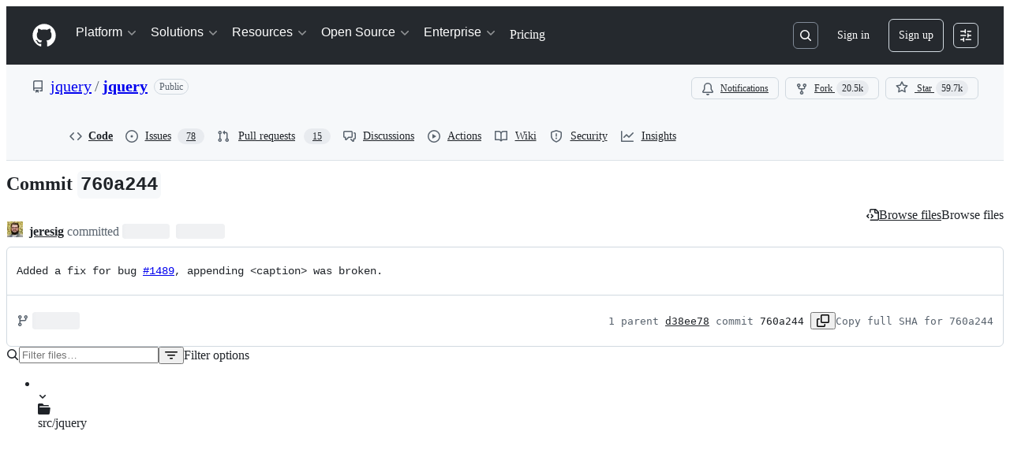

--- FILE ---
content_type: application/javascript
request_url: https://github.githubassets.com/assets/16729-e14af1795963.js
body_size: 10673
content:
"use strict";(globalThis.webpackChunk_github_ui_github_ui=globalThis.webpackChunk_github_ui_github_ui||[]).push([[16729],{4551:(e,t,n)=>{n.d(t,{n:()=>i,w:()=>r});var o=n(74848),a=n(5524);let i={SPAM:"Spam",ABUSE:"Abuse",OFF_TOPIC:"Off-topic",OUTDATED:"Outdated",DUPLICATE:"Duplicate",RESOLVED:"Resolved"},r=({setMenuOpen:e,onSelect:t})=>(0,o.jsx)(o.Fragment,{children:Object.keys(i).map(n=>(0,o.jsx)(a.l.Item,{"aria-label":`Hide comment as ${i[n]}`,onSelect:()=>{t(n),e?.(!1)},children:i[n]},n))});try{r.displayName||(r.displayName="HideCommentActionItems")}catch{}},13771:(e,t,n)=>{n.d(t,{A:()=>o});let o={avatarOuter:"Avatar-module__avatarOuter--waYVs",avatarInner:"Avatar-module__avatarInner--leXLe",avatarLink:"Avatar-module__avatarLink--leRdV",hiddenActivityAvatar:"Avatar-module__hiddenActivityAvatar--SrQQa",activityAvatar:"Avatar-module__activityAvatar--xUQh3",issueViewerAvatar:"Avatar-module__issueViewerAvatar--LY0E0",avatarWithDivider:"Avatar-module__avatarWithDivider--ge7w7",avatarWithoutDivider:"Avatar-module__avatarWithoutDivider--XoLX3",avatarWithoutLink:"Avatar-module__avatarWithoutLink--sASpy"}},14406:(e,t,n)=>{n.d(t,{o:()=>m});var o,a,i=n(74848),r=n(31021),s=n(96540),l=n(18312),d=n(69487);let c={fragment:{argumentDefinitions:o=[{defaultValue:null,kind:"LocalArgument",name:"input"}],kind:"Fragment",metadata:null,name:"unblockUserFromOrganizationMutation",selections:a=[{alias:null,args:[{kind:"Variable",name:"input",variableName:"input"}],concreteType:"UnblockUserFromOrganizationPayload",kind:"LinkedField",name:"unblockUserFromOrganization",plural:!1,selections:[{alias:null,args:null,kind:"ScalarField",name:"clientMutationId",storageKey:null}],storageKey:null}],type:"Mutation",abstractKey:null},kind:"Request",operation:{argumentDefinitions:o,kind:"Operation",name:"unblockUserFromOrganizationMutation",selections:a},params:{id:"3bb2b18124f6d9e474f1e4d67f4d648c",metadata:{},name:"unblockUserFromOrganizationMutation",operationKind:"mutation",text:null}};c.hash="05b84828fae0f7858c1ccd7347bfbb3e";let m=e=>e.onUnblock?(0,i.jsx)(h,{...e}):(0,i.jsx)(u,{...e}),u=({contentAuthor:e,organization:t,onClose:n,contentId:o})=>{let a=(0,l.useRelayEnvironment)(),m=(0,s.useCallback)(i=>{"confirm"===i&&function({environment:e,input:{organizationId:t,unblockedUserId:n},onError:o,onCompleted:a}){(0,l.commitMutation)(e,{mutation:c,variables:{input:{organizationId:t,unblockedUserId:n}},onError:e=>o&&o(e),onCompleted:()=>{a?.()}})}({environment:a,input:{unblockedUserId:e.id,organizationId:t.id},onCompleted:()=>(0,d.commitLocalUpdate)(a,e=>{let t=e.get(o);t?.setValue(!0,"pendingUnblock"),t?.setValue(!1,"pendingBlock")})}),n()},[n,a,e.id,t.id,o]);return(0,i.jsxs)(r.K,{title:`Unblock ${e.login} from ${t.login}`,confirmButtonContent:"Unblock user",confirmButtonType:"danger",onClose:m,children:["Are you sure you want to unblock ",(0,i.jsx)("strong",{children:e.login})," from ",(0,i.jsx)("strong",{children:t.login}),"?"]})},h=({contentAuthor:e,organization:t,onClose:n,onUnblock:o})=>{let a=(0,s.useCallback)(a=>{"confirm"===a&&o?.(t.login,e.login),n()},[n,o,t.login,e.login]);return(0,i.jsxs)(r.K,{title:`Unblock ${e.login} from ${t.login}`,confirmButtonContent:"Unblock user",confirmButtonType:"danger",onClose:a,children:["Are you sure you want to unblock ",(0,i.jsx)("strong",{children:e.login})," from ",(0,i.jsx)("strong",{children:t.login}),"?"]})};try{m.displayName||(m.displayName="UnblockUserFromOrgDialog")}catch{}try{u.displayName||(u.displayName="UnblockUserFromOrgDialogWithRelay")}catch{}try{h.displayName||(h.displayName="UnblockUserFromOrgDialogWithoutRelay")}catch{}},14969:(e,t,n)=>{n.d(t,{_:()=>j});var o,a,i=n(74848),r=n(43258),s=n(84268),l=n(94236),d=n(5524),c=n(21373),m=n(56149),u=n(15837),h=n(86877),p=n(33989),g=n(57387),y=n(96540),v=n(18312);let b={fragment:{argumentDefinitions:o=[{defaultValue:null,kind:"LocalArgument",name:"input"}],kind:"Fragment",metadata:null,name:"submitAbuseReportMutation",selections:a=[{alias:null,args:[{kind:"Variable",name:"input",variableName:"input"}],concreteType:"SubmitAbuseReportPayload",kind:"LinkedField",name:"submitAbuseReport",plural:!1,selections:[{alias:null,args:null,kind:"ScalarField",name:"clientMutationId",storageKey:null}],storageKey:null}],type:"Mutation",abstractKey:null},kind:"Request",operation:{argumentDefinitions:o,kind:"Operation",name:"submitAbuseReportMutation",selections:a},params:{id:"0603fe0f6dabc68adea31e484c57deb7",metadata:{},name:"submitAbuseReportMutation",operationKind:"mutation",text:null}};b.hash="8b252221b8eab001809aa2a2d583cb84";let x="ReportContentDialog-module__ReportContentContainer--N0pcI",C="ReportContentDialog-module__ReportContentHelpText--z0X7C",A="ReportContentDialog-module__ReportContentSubmitButton--r7_yG",j=({owner:e,ownerUrl:t,reportUrl:n,contentId:o,onClose:a,contentType:j="content"})=>{let k=(0,v.useRelayEnvironment)(),{addToast:f}=(0,r.Y6)(),[_,N]=(0,y.useState)("Choose a reason"),[w,I]=(0,y.useState)(!1),[S,U]=(0,y.useState)("admins"),R=(0,y.useCallback)(()=>{var e;I(!0),function({environment:e,input:{reportedContentId:t,reason:n},onError:o,onCompleted:a}){(0,v.commitMutation)(e,{mutation:b,variables:{input:{reportedContent:t,reason:n}},onError:e=>o&&o(e),onCompleted:()=>a&&a()})}({environment:k,input:{reportedContentId:o,reason:"Choose a reason"===(e=_)?"UNSPECIFIED":e},onError(e){f({type:"error",message:`Unable to submit report: ${e}`}),I(!1)},onCompleted(){f({type:"success",message:"Report submitted"}),I(!1),a()}})},[f,o,k,a,_]),B=(0,i.jsxs)("div",{className:x,children:[(0,i.jsxs)("div",{children:[(0,i.jsxs)("p",{children:[(0,i.jsxs)("span",{children:["This ",j," violates "]}),(0,i.jsx)(s.A,{inline:!0,href:t,children:`@${e}'s`}),(0,i.jsx)("span",{children:" Code of Conduct and should be submitted to the maintainers of this repository for review."})]}),(0,i.jsx)("p",{children:"This report, as well as your username as the reporter, will be viewable by all admins of this repository."}),(0,i.jsxs)("p",{children:["Choose a reason for reporting this ",j]})]}),(0,i.jsx)("div",{className:"ReportContentDialog-module__ReportContentSpacing--CM9Pl",children:(0,i.jsxs)(l.W,{children:[(0,i.jsx)(l.W.Button,{children:_}),(0,i.jsx)(l.W.Overlay,{children:(0,i.jsxs)(d.l,{children:[(0,i.jsx)(d.l.Item,{onSelect:()=>N("ABUSE"),children:"Abuse"}),(0,i.jsx)(d.l.Item,{onSelect:()=>N("SPAM"),children:"Spam"}),(0,i.jsx)(d.l.Item,{onSelect:()=>N("OFF_TOPIC"),children:"Off Topic"})]})})]})}),(0,i.jsxs)("div",{className:"ReportContentDialog-module__ReportContentTopMargin--f_wU_",children:[(0,i.jsxs)("div",{className:C,children:[(0,i.jsx)("span",{children:"Learn more about "}),(0,i.jsx)(s.A,{href:"https://docs.github.com/articles/reporting-abuse-or-spam",children:"requesting that maintainers moderate content."})]}),(0,i.jsx)(c.Q,{variant:"danger",onClick:()=>R(),disabled:w,className:A,children:"Report to repository admins"})]})]}),T=(0,i.jsxs)("div",{className:x,children:[(0,i.jsx)("span",{children:"Contact GitHub Support about this user's spammy or abusive behavior."}),(0,i.jsxs)("div",{className:"ReportContentDialog-module__ReportContentFooterSpacing--Eb8cV",children:[(0,i.jsxs)("div",{className:C,children:[(0,i.jsx)("span",{children:"Learn more about "}),(0,i.jsx)(s.A,{href:"https://docs.github.com/articles/reporting-abuse-or-spam",children:"reporting abuse to GitHub support"})]}),(0,i.jsx)(c.Q,{variant:"danger",as:"a",href:n,disabled:w,className:A,children:"Report abuse to GitHub support"})]})]});return(0,i.jsx)(m.ZL,{children:(0,i.jsx)(g.l,{title:`Report ${j}`,width:"xlarge",height:"auto",onClose:a,className:"ReportContentDialog-module__ReportContentDialog--WgQ4X",children:(0,i.jsxs)("div",{className:"ReportContentDialog-module__ReportContentRadioContainer--hWsdC",children:[(0,i.jsxs)(u.A,{name:"choiceGroup",onChange:e=>{U(e)},children:[(0,i.jsxs)(u.A.Label,{className:"ReportContentDialog-module__ReportContentRadioLabel--V9lmm",children:["Where would you like to report this ",j," to?"]}),(0,i.jsxs)(h.A,{children:[(0,i.jsx)(p.A,{value:"admins",defaultChecked:!0}),(0,i.jsx)(h.A.Label,{children:"To repository admins"})]}),(0,i.jsxs)(h.A,{children:[(0,i.jsx)(p.A,{value:"support"}),(0,i.jsx)(h.A.Label,{children:"To GitHub support"})]})]}),"admins"===S&&B,"support"===S&&T]})})})};try{j.displayName||(j.displayName="ReportContentDialog")}catch{}},18559:(e,t,n)=>{n.d(t,{p:()=>_});var o=n(74848),a=n(33643),i=n(21067),r=n(40260),s=n(69599),l=n(59464),d=n(50167),c=n(71315),m=n(30459),u=n(38621),h=n(26108),p=n(94236),g=n(5524),y=n(96540),v=n(46173),b=n(25641),x=n(20459);let C="CommentActions-module__CommentActionsIconButton--EOXv7";var A=n(59123),j=n(4551),k=n(14969),f=n(14406);function _({comment:e,commentAuthorLogin:t,editComment:n,onReplySelect:_,isMinimized:N=!1,isReply:w=!1,navigate:I,onBlock:S,onUnblock:U,onMinimize:R,hideComment:B,unhideComment:T,deleteComment:O,onSuccessfulBlock:D,commentRef:L,isDisabled:H=!1,showCopilotMenuItem:F=!1}){let[E,$]=(0,y.useState)(!1),[M,z]=(0,y.useState)(null),[V,W]=(0,y.useState)(!1),[Y,P]=(0,y.useState)(!1),[G,K]=(0,y.useState)(!1),[q,Q]=(0,y.useState)(!1),{updateIssueWithCopilot:J}=function(){let{sendAnalyticsEvent:e}=(0,m.s)();return{updateIssueWithCopilot:(0,y.useCallback)(t=>{let n=t.url.match(/\/issues\/(\d+)/),o=n?n[1]:"";if(!o)return;e("analytics.click","COPILOT_COMMENT_UPDATE_ISSUE_BUTTON",{commentId:t.id,issueNumber:o,repoNWO:`${t.repository.owner.login}/${t.repository.name}`});let a=new URLSearchParams({prompt:`Update the issue body in @${t.repository.owner.login}/${t.repository.name}/issues/${o} by taking into account the following feedback:

${t.body}`});window.open(`${b.Jz}?${a.toString()}`,"_blank")},[e])}}(),{sendAnalyticsEvent:X}=(0,m.s)(),Z=F&&e.viewerCanUpdate,ee=(0,y.useCallback)(n=>`${n.replace(/^(?!>)/gm,"> ")} 

 _Originally posted by @${t} in [${e.referenceText}](${e.url})_`,[e.referenceText,t,e.url]),et=e=>{(0,r.D)(e)},en=(0,y.useCallback)(()=>{J(e)},[J,e]),eo=!!e.pendingMinimizeReason||e.isHidden,ea=(0,y.useMemo)(()=>eo&&!N&&e.viewerCanSeeMinimizeButton?(0,o.jsx)(h.K,{"aria-label":"hide comment",variant:"invisible",onClick:()=>R?.(!0),icon:u.FoldIcon,size:"small",className:C}):null,[eo,N,R,e.viewerCanSeeMinimizeButton]),ei=(0,y.useMemo)(()=>eo&&N&&e.viewerCanSeeUnminimizeButton?(0,o.jsx)(h.K,{"aria-label":"show comment",variant:"invisible",onClick:()=>R?.(!1),icon:u.UnfoldIcon,size:"small",className:C}):null,[eo,N,R,e.viewerCanSeeUnminimizeButton]),er=(0,y.useMemo)(()=>{if(!e.author)return;let n=c.cg?.location.origin;if(!n)return;let o=`content_url=${encodeURIComponent(e.url)}&report=${t}+(user)`;return`${n}/contact/report-content?${o}`},[t,e.author,e.url]),es=(e.viewerCanReport||e.viewerCanReportToMaintainer)&&e.author,el=function(e){let{viewerCanBlockFromOrg:t,pendingBlock:n,hasAuthor:o,pendingUnblock:a}=e;return!!o&&!n&&(!!a||t)}({viewerCanBlockFromOrg:e.viewerCanBlockFromOrg,pendingBlock:!!e.pendingBlock,pendingUnblock:!!e.pendingUnblock,hasAuthor:!!e.author}),ed=function(e){let{viewerCanUnblockFromOrg:t,pendingBlock:n,hasAuthor:o,pendingUnblock:a}=e;return!!o&&!a&&(!!n||t)}({viewerCanUnblockFromOrg:e.viewerCanUnblockFromOrg,pendingBlock:!!e.pendingBlock,pendingUnblock:!!e.pendingUnblock,hasAuthor:!!e.author}),ec="boolean"!=typeof e.viewerCanReferenceInIssue||e.viewerCanReferenceInIssue,em="boolean"!=typeof e.viewerCanQuoteReply||e.viewerCanQuoteReply,eu={isCreateDialogOpen:V,setIsCreateDialogOpen:W,navigate:I,optionConfig:{storageKeyPrefix:e.id,defaultDisplayMode:d.q.IssueCreation,scopedOrganization:e.repository.owner.login,issueCreateArguments:{initialValues:{body:ee(e.body)},repository:{name:e.repository.name,owner:e.repository.owner.login}}}},eh=(0,a.C)(new Date(e.createdAt)),ep=`Actions for ${t}'s ${w?"reply":"comment"}, ${eh}`;return(0,o.jsxs)(o.Fragment,{children:[V&&(0,o.jsx)(l.or,{...eu}),Y&&(0,o.jsx)(k._,{owner:e.repository.owner.login,ownerUrl:e.repository.owner.url,reportUrl:er,contentId:e.id,onClose:()=>P(!1),contentType:"comment"}),G&&e.author&&(0,o.jsx)(A.r5,{onBlock:S,onClose:()=>{D?.(),K(!1)},organization:e.repository.owner,contentId:e.id,contentAuthor:e.author,contentUrl:e.url}),q&&e.author&&(0,o.jsx)(f.o,{onClose:()=>Q(!1),onUnblock:U,organization:e.repository.owner,contentAuthor:e.author,contentId:e.id}),ea,ei,(0,o.jsxs)(p.W,{open:E,onOpenChange:t=>{if(t){let t=window.getSelection();t&&t.anchorNode?z({anchorNode:t.anchorNode,range:t.getRangeAt(0)}):z(null),!E&&(0,s.G7)("copilot_comment_update_issue_body")&&Z&&X("analytics.click","COMMENT_ACTIONS_MENU_OPENED",{commentId:e.id})}$(t)},children:[(0,o.jsx)(p.W.Anchor,{"data-testid":v.Y.commentHeaderHamburger,children:(0,o.jsx)(h.K,{disabled:H,size:"small",icon:u.KebabHorizontalIcon,variant:"invisible","aria-label":ep,tooltipDirection:"n",description:"More actions",className:C})}),(0,o.jsx)(p.W.Overlay,{children:(0,o.jsxs)(g.l,{"data-testid":v.Y.commentHeaderHamburgerOpen,children:[(0,s.G7)("copilot_comment_update_issue_body")&&Z&&(0,o.jsxs)(o.Fragment,{children:[(0,o.jsxs)(g.l.Item,{onSelect:en,children:[(0,o.jsx)(g.l.LeadingVisual,{children:(0,o.jsx)(u.CopilotIcon,{})}),"Update issue",(0,o.jsx)(g.l.TrailingVisual,{children:(0,o.jsx)(u.ArrowUpRightIcon,{})})]}),(0,o.jsx)(g.l.Divider,{})]}),(0,o.jsxs)(g.l.Item,{inactiveText:""===e.url?"Comment must have a URL to be copied":void 0,onSelect:()=>et(e.url),children:[(0,o.jsx)(g.l.LeadingVisual,{children:(0,o.jsx)(u.LinkIcon,{})}),"Copy link"]}),(0,s.G7)("comment_viewer_copy_raw_markdown")?(0,o.jsxs)(g.l.Item,{inactiveText:""===e.body?"Comment must have content to be copied":void 0,onSelect:()=>et(e.bodyForClipboard||e.body),children:[(0,o.jsx)(g.l.LeadingVisual,{children:(0,o.jsx)(u.MarkdownIcon,{})}),"Copy Markdown"]}):null,(0,i.M3)()&&(0,o.jsxs)(o.Fragment,{children:[em&&(0,o.jsxs)(g.l.Item,{onSelect:()=>{_((0,x.E)(L?.current,M,e.body))},children:[(0,o.jsx)(g.l.LeadingVisual,{children:(0,o.jsx)(u.QuoteIcon,{})}),"Quote reply"]}),ec&&(0,o.jsxs)(o.Fragment,{children:[(0,o.jsx)(g.l.Divider,{}),(0,o.jsxs)(g.l.Item,{"data-testid":v.Y.commentMenuRefComment,onSelect:()=>W(!0),className:"CommentActions-module__CommentActionsListItem--rBMCI",children:[(0,o.jsx)(g.l.LeadingVisual,{children:(0,o.jsx)(u.IssueOpenedIcon,{})}),"Reference in a new issue"]})]})]}),(e.viewerCanUpdate||e.viewerCanMinimize||e.viewerCanDelete)&&(0,o.jsx)(g.l.Divider,{}),e.viewerCanUpdate&&(0,o.jsxs)(g.l.Item,{onSelect:()=>n(),children:[(0,o.jsx)(g.l.LeadingVisual,{children:(0,o.jsx)(u.PencilIcon,{})}),"Edit"]}),e.viewerCanMinimize&&!eo&&(0,o.jsxs)(p.W,{children:[(0,o.jsx)(p.W.Anchor,{children:(0,o.jsxs)(g.l.Item,{children:[(0,o.jsx)(g.l.LeadingVisual,{children:(0,o.jsx)(u.EyeClosedIcon,{})}),"Hide"]})}),(0,o.jsx)(p.W.Overlay,{children:(0,o.jsx)(g.l,{children:(0,o.jsx)(j.w,{onSelect:B,setMenuOpen:$})})})]}),e.viewerCanUnminimize&&eo&&(0,o.jsxs)(g.l.Item,{onSelect:T,children:[(0,o.jsx)(g.l.LeadingVisual,{children:(0,o.jsx)(u.EyeIcon,{})})," ","Unhide"]}),e.viewerCanDelete&&(0,o.jsxs)(g.l.Item,{variant:"danger",onSelect:O,children:[(0,o.jsx)(g.l.LeadingVisual,{children:(0,o.jsx)(u.TrashIcon,{})}),"Delete"]}),es&&(0,o.jsxs)(o.Fragment,{children:[(0,o.jsx)(g.l.Divider,{}),e.viewerCanReportToMaintainer?(0,o.jsxs)(g.l.Item,{onSelect:()=>{P(!0)},children:[(0,o.jsx)(g.l.LeadingVisual,{children:(0,o.jsx)(u.ReportIcon,{})}),"Report content"]}):(0,o.jsxs)(g.l.LinkItem,{href:er,target:"_blank",children:[(0,o.jsx)(g.l.LeadingVisual,{children:(0,o.jsx)(u.ReportIcon,{})}),"Report content"]})]}),(el||ed)&&!es&&(0,o.jsx)(g.l.Divider,{}),el&&(0,o.jsxs)(g.l.Item,{onSelect:()=>K(!0),children:[(0,o.jsx)(g.l.LeadingVisual,{children:(0,o.jsx)(u.BlockedIcon,{})}),"Block user"]}),ed&&(0,o.jsxs)(g.l.Item,{onSelect:()=>Q(!0),children:[(0,o.jsx)(g.l.LeadingVisual,{children:(0,o.jsx)(u.BlockedIcon,{})}),"Unblock user"]})]})})]})]})}try{_.displayName||(_.displayName="CommentActions")}catch{}},20459:(e,t,n)=>{n.d(t,{E:()=>l,s:()=>i});var o=n(66661),a=n(96760);function i(e){if(!e)return e;let t=e.split(`
`),n="";for(let e of t)n=n.concat(`> ${e}
`);return n}let r=e=>"none"===e.style.display||"hidden"===e.style.visibility||"true"===e.ariaHidden,s=e=>{let t=document.createNodeIterator(e,NodeFilter.SHOW_ELEMENT,{acceptNode:()=>NodeFilter.FILTER_ACCEPT}),n=t.nextNode();for(;n;)n instanceof HTMLElement&&r(n)&&n.remove(),n=t.nextNode()};function l(e,t,n){if(!e)return;let i=e.querySelector((0,a.Sp)(a.mU.markdownBody)),r=new o.g("",s);t&&i.contains(t.anchorNode)&&i.contains(t.range.startContainer)&&i.contains(t.range.endContainer)&&!t.range.collapsed&&""!==t.range.toString().trim()?r.range=t.range:r.select(i),n&&(r.processSelectionTextFn=e=>{for(let t of n.matchAll(/(!\[[^[]+?\]\([^()]+\/)([\w\d-]+)(.+)/g)){let n=t[1],o=t[2],a=t[3];if(!n||!o||!a)continue;let i=`${n}${o}${a.split(")")[0]})`,r=e.split(o);if(r.length<2)continue;let s=r[0]?.match(/!\[[^[]+$/),l=r[1]?.split(")")[0],d=`${s}${o}${l})`;e=e.replaceAll(d,i)}return e});let l=(0,a.tD)();if(l){let e=l?.querySelector("textarea"),t=l?.querySelector("button");if(e)return r.insert(e),e.value;if(t)return r.quotedText}}},26156:(e,t,n)=>{n.d(t,{v:()=>f,S:()=>k});var o=n(74848),a=n(77430),i=n(25407),r=n(26052),s=n(38621),l=n(84268),d=n(62935),c=n(26607),m=n(12683),u=n(34164),h=n(96540),p=n(96901),g=n(46173),y=n(29554),v=n(13771),b=n(41248),x=n(40846);let C=({viewerDidAuthor:e,subjectType:t})=>(0,o.jsx)(x.C,{viewerDidAuthor:e,ariaLabel:p.k.commentSubjectAuthor(e??!1,t??"comment"),label:p.k.commentAuthor,testId:g.Y.commentSubjectAuthor});try{C.displayName||(C.displayName="CommentSubjectAuthor")}catch{}var A=n(85757);let j=({createdAt:e,owner:t,viewerDidAuthor:n})=>{let a=new Date(e),i=a.toLocaleString("default",{month:"long"}),r=p.k.sponsor(t,`${i} ${a.getFullYear()}`);return(0,o.jsx)(x.C,{label:p.k.sponsorBadge,ariaLabel:r,testId:g.Y.sponsorLabel,viewerDidAuthor:n})};try{j.displayName||(j.displayName="SponsorsBadge")}catch{}let k={Bot:"Bot",Mannequin:"Mannequin",User:"User"};function f({actions:e,badges:t,comment:n,commentAuthorType:a,commentAuthorSlug:f,commentAuthorLogin:N,commentAuthorProfileName:w,isMinimized:I=!1,avatarUrl:S,lastEditedByMessage:U,editHistoryComponent:R,additionalHeaderMessage:B,sx:T,viewerDidAuthor:O=!1,userAvatar:D,commentSubjectAuthorLogin:L,commentSubjectType:H,isReply:F=!1,headingProps:{as:E,...$}={as:"h3"},id:M,forceInlineAvatar:z,containerStyle:V,originalDiffPathUri:W,isOutdated:Y,hideProfileLink:P=!1}){let G,K=V||F?{}:{backgroundColor:O?"accent.subtle":"canvas.subtle",borderTopLeftRadius:"6px",borderTopRightRadius:"6px",borderBottom:"1px solid",borderColor:O?"accent.muted":"border.default",borderBottomWidth:+!I,py:z?[1,1,2,2]:1,pr:1,pl:3,...T},q=n.pendingMinimizeReason??n.minimizedReason,Q=!!q||n.isHidden,J=new Date(n.createdAt),X=a===k.Bot,Z=a===k.Mannequin,ee=X&&("Copilot"===N&&!!f||"copilot-swe-agent"===N),et=Z||P?void 0:`/${X?"apps/":""}${f??N}`,en=ee?"Copilot":N;G=ee?(0,i._nf)({bot_slug:f??N}):Z?void 0:(0,i.dCN)({owner:N});let eo=(0,o.jsxs)(o.Fragment,{children:[B&&(0,o.jsx)("span",{className:y.A.HeaderMutedText,children:B}),(0,o.jsxs)("span",{className:y.A.HeaderMutedText,children:[(0,o.jsx)(l.A,{href:Y?function(e){if(!e)return;let t=new URL(e,window.location.origin);return t.searchParams.set("new_files_changed","true"),t.toString()}(W):n.url,"data-turbo":Y?"false":"true",className:y.A.HeaderLink,children:(0,o.jsxs)(d.A,{date:J,children:["on ",J.toLocaleDateString("en-US",{month:"short",day:"numeric",year:"numeric"})]})}),n.createdViaEmail&&(0,o.jsx)("span",{children:` ${p.k.sentViaEmail}`}),n.viaApp&&(0,o.jsxs)("span",{children:[" ","\u2013 with"," ",(0,o.jsx)(l.A,{inline:!0,href:n.viaApp.url,children:n.viaApp.name})]})]}),Q&&(0,o.jsxs)("span",{className:y.A.HeaderMutedTextNoEllipsis,children:[" ","\xb7"," ",q?(0,o.jsxs)("span",{children:[p.k.hiddenCommentWithReason," ",q.replace(/_/g,"-").toLowerCase()]}):(0,o.jsx)("span",{children:p.k.hiddenComment})]}),U&&!Q&&(0,o.jsx)(h.Suspense,{children:U})]});return(0,o.jsx)(m.az,{id:M,sx:{...K},"data-testid":g.Y.commentHeader,className:y.A.ActivityHeaderContainer,children:(0,o.jsxs)(m.az,{className:(0,u.$)(y.A.activityHeader,y.A.ActivityHeaderGridLayout),sx:{paddingBottom:U||z?0:"var(--base-size-6, 6px)"},children:[(0,o.jsx)(E,{...$,className:"sr-only",children:(0,o.jsxs)(o.Fragment,{children:[ee?"Copilot":N," ",F?"replied":"commented"," ",(0,o.jsxs)(d.A,{date:J,children:["on ",J.toLocaleDateString("en-US",{month:"short",day:"numeric",year:"numeric"})," "]})]})}),(0,o.jsx)(m.az,{className:(0,u.$)(z?"":v.A.avatarInner,y.A.AvatarContainer),sx:{display:z?"flex":["flex","flex","none","none"]},children:D??(0,o.jsx)(_,{avatarUrl:S,login:N,isCopilot:ee,isHidden:Q,hovercardUrl:G,profileUrl:et})}),(0,o.jsxs)("div",{className:(0,u.$)(y.A.narrowViewportWrapper,y.A.CommentHeaderContentContainer),"data-testid":g.Y.commentHeaderLeftSideItems,children:[(0,o.jsxs)("div",{className:y.A.TitleContainer,children:[et?(0,o.jsx)(l.A,{href:et,"data-testid":g.Y.avatarLink,"data-hovercard-url":G,className:(0,u.$)(y.A.AuthorName,y.A.AuthorLink,Q?"color-fg-muted":"color-fg-default"),children:(0,o.jsx)(r.v,{login:en,profileName:w,isAgent:ee})}):(0,o.jsx)("span",{"data-testid":g.Y.avatarName,"data-hovercard-url":G,className:(0,u.$)(y.A.AuthorName,Q?"color-fg-muted":"color-fg-default"),children:(0,o.jsx)(r.v,{login:en,profileName:w,isAgent:ee})}),(X||Z)&&(0,o.jsx)(c.A,{variant:"secondary",className:"ml-1",children:p.k.authorLabel(X,ee)})]}),(0,o.jsx)("div",{className:(0,u.$)(y.A.footer,y.A.FooterContainer),children:eo})]}),(0,o.jsxs)("div",{"data-testid":g.Y.commentHeaderRightSideItems,className:(0,u.$)(y.A.narrowViewportWrapper,y.A.ActionsContainer),children:[R&&(0,o.jsx)("div",{className:y.A.EditsContainer,children:R}),(0,o.jsxs)("div",{className:y.A.BadgesContainer,children:[(0,o.jsxs)("div",{className:y.A.BadgesGroupContainer,children:[n.state?.toUpperCase()==="PENDING"&&(0,o.jsx)(x.C,{leadingElement:(0,o.jsx)(s.DotFillIcon,{}),label:"Pending",ariaLabel:"This review comment is pending",testId:"pending-badge",variant:"attention",className:y.A.CommentHeaderBadge}),!Q&&!I&&n.authorToRepoOwnerSponsorship&&n.authorToRepoOwnerSponsorship.isActive&&(0,o.jsx)(j,{createdAt:n.authorToRepoOwnerSponsorship.createdAt,owner:n.repository.owner.login,viewerDidAuthor:O}),!Q&&!I&&n.showSpammyBadge&&(0,o.jsx)(A.b,{}),!n.repository.isPrivate&&!Q&&!I&&(0,o.jsx)(b.m,{association:n.authorAssociation,viewerDidAuthor:O,org:n.repository.owner.login,repo:n.repository.name}),N===L&&(0,o.jsx)(C,{viewerDidAuthor:O,subjectType:H}),t]}),(0,o.jsx)("div",{className:y.A.ActionsButtonsContainer,children:e})]})]})]})})}function _({avatarUrl:e,login:t,isHidden:n,isCopilot:i,hovercardUrl:r,profileUrl:s}){let d=(0,o.jsx)(a.r,{src:e,alt:i?"Copilot":`@${t}`,size:24,square:i,className:n?v.A.hiddenActivityAvatar:v.A.activityAvatar});return s?(0,o.jsx)(l.A,{href:s,className:v.A.avatarLink,"data-hovercard-url":r,"aria-label":i?"Copilot":`@${t}'s profile`,children:d}):(0,o.jsx)("div",{className:v.A.avatarWithoutLink,"data-hovercard-url":r,children:d})}try{f.displayName||(f.displayName="ActivityHeader")}catch{}try{_.displayName||(_.displayName="DefaultAvatar")}catch{}},29554:(e,t,n)=>{n.d(t,{A:()=>o});let o={activityHeader:"ActivityHeader-module__activityHeader--WiwzD",footer:"ActivityHeader-module__footer--ssKOW",narrowViewportWrapper:"ActivityHeader-module__narrowViewportWrapper--k4ncm",edits:"ActivityHeader-module__edits--WkfqY",HeaderMutedText:"ActivityHeader-module__HeaderMutedText--aJAo0",HeaderLink:"ActivityHeader-module__HeaderLink--fStdK",HeaderMutedTextNoEllipsis:"ActivityHeader-module__HeaderMutedTextNoEllipsis--zWavP",ActivityHeaderContainer:"ActivityHeader-module__ActivityHeaderContainer--fKwFm",ActivityHeaderGridLayout:"ActivityHeader-module__ActivityHeaderGridLayout--Jwd78",AvatarContainer:"ActivityHeader-module__AvatarContainer--p2vAR",CommentHeaderContentContainer:"ActivityHeader-module__CommentHeaderContentContainer--OOrIN",TitleContainer:"ActivityHeader-module__TitleContainer--pa99A",AuthorName:"ActivityHeader-module__AuthorName--Im5nP",AuthorLink:"ActivityHeader-module__AuthorLink--D7Ojk",FooterContainer:"ActivityHeader-module__FooterContainer--FHEpM",ActionsContainer:"ActivityHeader-module__ActionsContainer--Ebsux",EditsContainer:"ActivityHeader-module__EditsContainer--aMWsI",BadgesContainer:"ActivityHeader-module__BadgesContainer--lAU4a",BadgesGroupContainer:"ActivityHeader-module__BadgesGroupContainer--thmDS",CommentHeaderBadge:"ActivityHeader-module__CommentHeaderBadge--ZOgwo",ActionsButtonsContainer:"ActivityHeader-module__ActionsButtonsContainer--L7GUK"}},33643:(e,t,n)=>{n.d(t,{C:()=>l});var o=n(96912),a=n(72471),i=n(26320),r=n(79639),s=n(9802);function l(e){if(!(0,o.f)(e))return"";let t=(0,a.GP)(e,"h:mm a");return(0,i.c)(e)?`${t} today`:(0,r.P)(e)?`${t} yesterday`:(0,s.e)(e)?`${t} on ${(0,a.GP)(e,"MMMM d")}`:`${t} on ${(0,a.GP)(e,"MMMM d, yyyy")}`}},40846:(e,t,n)=>{n.d(t,{C:()=>s});var o=n(74848),a=n(82550),i=n(12683),r=n(96540);let s=({label:e,ariaLabel:t,testId:n,viewerDidAuthor:s,variant:l,leadingElement:d,className:c})=>{let m=r.useRef(null),[u,h]=(0,a.B)({contentRef:m,"aria-label":t});return(0,o.jsxs)(i.JU,{variant:l||"secondary","data-testid":n,"aria-label":t,className:c,ref:m,sx:s?{borderColor:"accent.muted"}:{},...u,children:[d,e,h]})};try{s.displayName||(s.displayName="CommentHeaderBadge")}catch{}},41248:(e,t,n)=>{n.d(t,{m:()=>l});var o=n(74848),a=n(46173),i=n(40846);let r={MEMBER:"Member",OWNER:"Owner",MANNEQUIN:"Mannequin",COLLABORATOR:"Collaborator",CONTRIBUTOR:"Contributor",FIRST_TIME_CONTRIBUTOR:"First-time contributor",FIRST_TIMER:"First-time GitHub contributor",NONE:""},s={MEMBER:({viewerDidAuthor:e,org:t})=>`${e?"You are":"This user is"} a member of the ${t} organization.`,OWNER:({viewerDidAuthor:e,repo:t})=>`${e?"You are":"This user is"} the owner of the ${t} repository.`,MANNEQUIN:()=>"This is a mannequin user.",COLLABORATOR:({viewerDidAuthor:e,repo:t})=>`${e?"You have":"This user has"} been invited to collaborate on the ${t} repository.`,CONTRIBUTOR:({viewerDidAuthor:e,repo:t})=>`${e?"You have":"This user has"} previously committed to the ${t} repository.`,FIRST_TIME_CONTRIBUTOR:({viewerDidAuthor:e,repo:t})=>`${e?"You are":"This user is"} a first-time contributor to the ${t} repository.`,FIRST_TIMER:({viewerDidAuthor:e})=>`${e?"This is your":"This user's"} first pull request on GitHub.`,NONE:()=>""},l=({association:e,org:t,repo:n,viewerDidAuthor:l})=>{let d=r[e]?e:"NONE";if("NONE"===d)return null;let c=s[d]({viewerDidAuthor:l??!1,org:t,repo:n});return(0,o.jsx)(i.C,{label:r[d],ariaLabel:c,testId:a.Y.commentAuthorAssociation,viewerDidAuthor:l})};try{l.displayName||(l.displayName="CommentAuthorAssociation")}catch{}},46173:(e,t,n)=>{n.d(t,{Y:()=>o});let o={avatarLink:"avatar-link",avatarName:"avatar-name",commentAuthorAssociation:"comment-author-association",commentSubjectAuthor:"comment-subject-author",spammyLabel:"spammy-label",sponsorLabel:"sponsor-label",commentHeader:"comment-header",commentHeaderLeftSideItems:"comment-header-left-side-items",commentHeaderRightSideItems:"comment-header-right-side-items",commentHeaderHamburger:"comment-header-hamburger",commentHeaderHamburgerOpen:"comment-header-hamburger-open",commentMenuRefComment:"comment-menu-ref-comment",commentViewerOuterBox:e=>e?`comment-viewer-outer-box-${e}`:"comment-viewer-outer-box",commentComposer:"comment-composer",markdownBody:"markdown-body",commentBox:(e="")=>`markdown-editor-${e}`,readonlyCommentBox:(e="")=>`readonly-markdown-editor-${e}`,commentSkeleton:"comment-skeleton"}},59123:(e,t,n)=>{n.d(t,{r5:()=>k});var o,a,i=n(74848),r=n(73189),s=n(56149),l=n(94236),d=n(5524),c=n(86877),m=n(46720),u=n(21373),h=n(57387),p=n(96540),g=n(18312),y=n(69487);let v={fragment:{argumentDefinitions:o=[{defaultValue:null,kind:"LocalArgument",name:"input"}],kind:"Fragment",metadata:null,name:"blockUserFromOrganizationMutation",selections:a=[{alias:null,args:[{kind:"Variable",name:"input",variableName:"input"}],concreteType:"BlockUserFromOrganizationPayload",kind:"LinkedField",name:"blockUserFromOrganization",plural:!1,selections:[{alias:null,args:null,kind:"ScalarField",name:"clientMutationId",storageKey:null}],storageKey:null}],type:"Mutation",abstractKey:null},kind:"Request",operation:{argumentDefinitions:o,kind:"Operation",name:"blockUserFromOrganizationMutation",selections:a},params:{id:"cc2dfdd4807633d71341d55e85bdcec5",metadata:{},name:"blockUserFromOrganizationMutation",operationKind:"mutation",text:null}};v.hash="1cc6b979024f82ac249a77676892c1f0";let b="BlockUserFromOrgDialog-module__BlockUserFormRow--kI5df",x="BlockUserFromOrgDialog-module__BlockUserHelpText--znGRy";var C=n(4551);let A={ONE_DAY:"For 1 day",THREE_DAYS:"For 3 days",SEVEN_DAYS:"For 7 days",THIRTY_DAYS:"For 30 days",INDEFINITE:"Until I unblock them"},j={ONE_DAY:"1",THREE_DAYS:"3",SEVEN_DAYS:"7",THIRTY_DAYS:"30",INDEFINITE:"0"},k=({onBlock:e,onClose:t,...n})=>{let[o,a]=(0,p.useState)("INDEFINITE"),[r,u]=(0,p.useState)(!0),[g,y]=(0,p.useState)(!1),[v,j]=(0,p.useState)(void 0),k=n.contentAuthor.login;return(0,i.jsx)(s.ZL,{children:(0,i.jsx)(h.l,{title:`Block ${n.contentAuthor.login} from ${n.organization.login}`,renderFooter:()=>e?(0,i.jsx)(N,{onBlock:e,onClose:t,...n,notifyBlockedUser:r,hideComment:g,duration:o,hiddenReason:v}):(0,i.jsx)(_,{onClose:t,...n,notifyBlockedUser:r,hideComment:g,duration:o,hiddenReason:v}),width:"xlarge",height:"auto",onClose:t,className:"BlockUserFromOrgDialog-module__BlockUserDialog--I4tCJ",children:(0,i.jsxs)("div",{className:"BlockUserFromOrgDialog-module__BlockUserContainer--EfgwE",children:[(0,i.jsx)("div",{className:b,children:(0,i.jsx)("div",{children:(0,i.jsxs)("span",{children:["Blocking a user prevents them from interacting with repositories of this organization, such as opening or commenting on pull requests or issues. Learn more about"," ",(0,i.jsx)("a",{href:"https://docs.github.com/communities/maintaining-your-safety-on-github/blocking-a-user-from-your-organization",children:"blocking a user."})]})})}),(0,i.jsx)("div",{className:b,children:(0,i.jsxs)(l.W,{children:[(0,i.jsxs)(l.W.Button,{children:["Block a user: ",A[o]]}),(0,i.jsx)(l.W.Overlay,{children:(0,i.jsx)(d.l,{selectionVariant:"single",children:(0,i.jsxs)(d.l.Group,{children:[(0,i.jsx)(d.l.GroupHeading,{children:"Block options"}),Object.keys(A).map(e=>(0,i.jsx)(d.l.Item,{onSelect:()=>{a(e)},selected:e===o,children:A[e]},e))]})})})]})}),(0,i.jsx)(f,{}),(0,i.jsx)("h4",{children:"More options"}),(0,i.jsxs)(c.A,{className:"BlockUserFromOrgDialog-module__BlockUserFormControl--jMHp4",children:[(0,i.jsx)(m.A,{checked:r,onChange:()=>u(!r),"aria-checked":r}),(0,i.jsx)(c.A.Label,{children:"Send user a notification and show activity in timeline"}),(0,i.jsx)(c.A.Caption,{children:(0,i.jsxs)("span",{className:x,children:["You can notify ",(0,i.jsx)("b",{children:k})," as to why they're being blocked. A public timeline entry will show that this user was blocked. They will receive an email notification and a notice when they try to comment with the following message:",(0,i.jsx)("div",{className:"BlockUserFromOrgDialog-module__BlockUserIndentedContainer--lH9mJ",children:(0,i.jsxs)("blockquote",{children:["A maintainer of the @",n.organization.login," organization has blocked you because of"," ",(0,i.jsx)("a",{href:n.contentUrl,children:"this content"}),". For more information please see"," ",(0,i.jsx)("a",{href:"https://docs.github.com/site-policy/github-terms/github-community-guidelines",children:"the community guidelines"}),"."]})})]})})]}),(0,i.jsxs)(c.A,{children:[(0,i.jsx)(m.A,{checked:g,onChange:()=>y(!g),"aria-checked":g}),(0,i.jsx)(c.A.Label,{children:"Hide this user's comments"}),(0,i.jsx)(c.A.Caption,{children:(0,i.jsxs)("span",{className:x,children:["All of their comments in this organization"," ",(0,i.jsx)("a",{href:"https://docs.github.com/communities/moderating-comments-and-conversations/managing-disruptive-comments#hiding-a-comment",children:"will be hidden"})," ","to all users and will display a reason."]})})]}),(0,i.jsx)("div",{className:"BlockUserFromOrgDialog-module__BlockUserLeftPadding--XEifV",children:(0,i.jsxs)(l.W,{children:[(0,i.jsx)(l.W.Button,{children:(v&&C.n[v])??"Choose a reason"}),(0,i.jsx)(l.W.Overlay,{children:(0,i.jsx)(d.l,{selectionVariant:"single",children:(0,i.jsx)(C.w,{onSelect:j})})})]})})]})})})},f=()=>(0,i.jsx)("div",{className:"BlockUserFromOrgDialog-module__BlockUserDivider--xUkJ6"}),_=({organization:e,contentAuthor:t,contentId:n,notifyBlockedUser:o,hideComment:a,duration:s,hiddenReason:l,onClose:d})=>{let c=(0,g.useRelayEnvironment)(),m=(0,p.useCallback)(()=>{!function({environment:e,input:{organizationId:t,blockedUserId:n,duration:o,notifyBlockedUser:a,hiddenReason:i,contentId:r},onError:s,onCompleted:l}){let d={organizationId:t,blockedUserId:n,duration:o,notifyBlockedUser:a,contentId:r};i&&(d={...d,hiddenReason:i}),(0,g.commitMutation)(e,{mutation:v,variables:{input:d},onError:e=>s&&s(e),onCompleted:()=>{l?.()}})}({environment:c,input:{organizationId:e.id,contentId:n,blockedUserId:t.id,duration:s,hiddenReason:a&&l?l:void 0,notifyBlockedUser:o},onError:r.l,onCompleted:()=>(0,y.commitLocalUpdate)(c,e=>{let t=e.get(n);t?.setValue(!1,"pendingUnblock"),t?.setValue(!0,"pendingBlock"),l&&t?.setValue(l,"pendingMinimizeReason")})}),d()},[c,e.id,n,t.id,s,a,l,o,d]);return(0,i.jsx)(w,{hideComment:a,hiddenReason:l,onSubmit:m})},N=({contentAuthor:e,duration:t,hideComment:n,hiddenReason:o,onBlock:a,onClose:r,organization:s,notifyBlockedUser:l})=>(0,i.jsx)(w,{hideComment:n,hiddenReason:o,onSubmit:()=>{a?.(j[t]??"0",n,o,s.login,l,e.login),r()}}),w=({hideComment:e,hiddenReason:t,onSubmit:n})=>(0,i.jsx)(h.l.Footer,{children:(0,i.jsx)(u.Q,{variant:"danger",disabled:e&&!t,onClick:n,className:"BlockUserFromOrgDialog-module__Button--FFeVP",children:"Block user from organization"})});try{k.displayName||(k.displayName="BlockUserFromOrgDialog")}catch{}try{f.displayName||(f.displayName="DialogDivider")}catch{}try{_.displayName||(_.displayName="BlockUserFromOrgDialogFooterWithRelay")}catch{}try{N.displayName||(N.displayName="BlockUserFromOrgDialogFooterWithoutRelay")}catch{}try{w.displayName||(w.displayName="BlockUserFromOrgDialogFooterComponent")}catch{}},81156:(e,t,n)=>{n.d(t,{t:()=>o});let o={ghostUser:{displayName:"Ghost",login:"ghost",avatarUrl:"https://avatars.githubusercontent.com/ghost",path:"/ghost",url:"/ghost"},localStorageKeys:{issueComment:(e,t,n)=>`${e}-i${t}-c${n}.view-issue-comment`,issueNewComment:(e,t)=>`${e}-i${t}.view-issue-comment-new`}}},82550:(e,t,n)=>{n.d(t,{B:()=>r});var o=n(74848),a=n(96540),i=n(25556);function r({includeAriaAttributes:e=!0,...t}){let n=(0,a.useId)(),[r,s]=(0,a.useState)(!1),l=t.open??r,d=t.id??n,c=e?{"aria-describedby":d}:{},m=(0,a.useCallback)(()=>s(!0),[]),u=(0,a.useCallback)(()=>s(!1),[]);return[{...c,onPointerEnter:m,onPointerLeave:u,onFocus:m,onBlur:u},(0,o.jsx)(i.m,{...t,open:l,id:d},"portal-tooltip"),()=>s(!r)]}},85757:(e,t,n)=>{n.d(t,{b:()=>s});var o=n(74848),a=n(96901),i=n(46173),r=n(40846);let s=()=>(0,o.jsx)(r.C,{variant:"danger",ariaLabel:a.k.spammyBadgeTooltip,label:a.k.spammyBadge,testId:i.Y.spammyLabel});try{s.displayName||(s.displayName="SpammyBadge")}catch{}},96760:(e,t,n)=>{n.d(t,{Bq:()=>a,Sp:()=>r,mU:()=>o,tD:()=>i});let o={issueComment:"react-issue-comment",commentsContainer:"react-comments-container",markdownBody:"markdown-body",issueBody:"react-issue-body"},a={issueCommentComposer:"react-issue-comment-composer"};function i(){var e,t;let n=document.querySelector(`${r(o.commentsContainer)} ${(e=a.issueCommentComposer,`#${e}`)}[data-inside-side-panel=true]`);return n?n:document.querySelector((t=a.issueCommentComposer,`#${t}`))}function r(e){return`.${e}`}},96901:(e,t,n)=>{n.d(t,{k:()=>o});let o={canNotComment:e=>e?`You do not have permissions to comment on this ${e}.`:"You do not have permissions to comment.",confirmations:{deleteCommentTitle:"Delete comment",deleteCommentContent:"Are you sure you'd like to delete this comment?",deleteCommentConfirmButtonContent:"Delete"},lowQualityCommentWarning:{title:"Consider using reactions instead",message:"Consider using a reaction to show support, or add details if you have more to share."},hiddenComment:"Hidden comment",hiddenCommentWithReason:"Hidden as",issueLockedToCollaborators:"This conversation has been locked and limited to collaborators.",repoArchived:"This repository has been archived.",sentViaEmail:"via email",commentAuthor:"Author",spammyBadge:"Spammy",spammyBadgeTooltip:"This user is marked as spammy. Their comments will only show in staff mode.",sponsorBadge:"Sponsor",newComment:"new Comment",newCommentPlaceholder:"Use Markdown to format your comment",commentSubjectAuthor:(e,t)=>`${e?"You are the":"This user is the"} author${t?` of this ${t}`:""}`,sponsor:(e,t)=>`${e}'s sponsor since ${t}`,noDescriptionProvided:"No description provided.",staleCommentErrorPrefix:"GraphQL error: STALE_DATA",issueConvertedToDiscussion:"Commenting has been disabled because this issue was converted to a",authorLabel:(e,t)=>`${e?t?"AI":"bot":"mannequin"}`}}}]);
//# sourceMappingURL=16729-e4b70e11b005.js.map